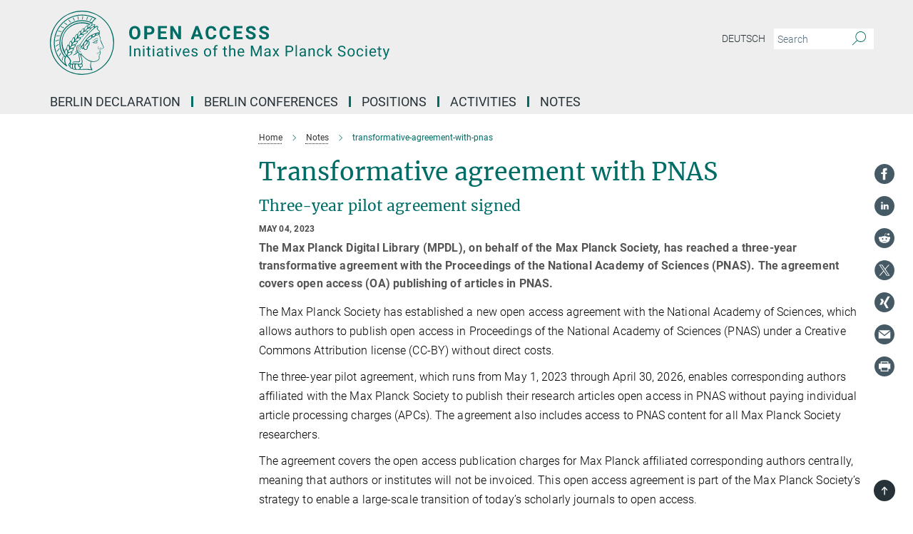

--- FILE ---
content_type: image/svg+xml
request_url: https://openaccess.mpg.de/assets/institutes/headers/oa-desktop-en-27328082239ae90be39b08882c70560372573408bacc88fedf27b8235ef1ed07.svg
body_size: 30597
content:
<svg xmlns="http://www.w3.org/2000/svg" viewBox="0 0 2500 300"><defs><style>.minerva-base-style{}</style></defs><g transform="translate(0 0) scale(1.4285714285714286) translate(0 0)" style="fill: #006c66;"><title>minerva</title><path d="M105,0A105,105,0,1,0,210,105,105.1,105.1,0,0,0,105,0Zm0,207.1A102.1,102.1,0,1,1,207.1,105,102.2,102.2,0,0,1,105,207.1Z"/><path class="minerva-base-style" d="M166.6,97c-1.4-3.1-.5-5.1-.9-7.3s-2.7-7-4.3-10.8c-.7-1.7,3.8-1.3.4-7.6,0-.2,4.7-2,0-5.5a26.4,26.4,0,0,1-6-6.7,1,1,0,0,1,0-1.3c2.7-2.4,2.8-5.8-.1-7.5s-4.5,0-6.7,1.4c-.7.5-1.1.8-1.9.5L145.3,51c2.7-2.6,3.3-5.2,3.1-5.6s-4.6-1.3-10.2,1l-.4-.3c2.3-3.9,1-6.7.9-6.9h-.1A81,81,0,0,1,151,25.9h.1c.2-.3.3-.6-.2-.9l-1-.6A92.4,92.4,0,0,0,12.7,105c0,29.5,15,57.9,39.4,75.6a13.5,13.5,0,0,0,2.8,1.6A1.1,1.1,0,0,0,56,182l.3-.5a1,1,0,0,0,.3-.8c0-.7-.9-1.3-2.1-3a27.7,27.7,0,0,1-4.7-15.1,22.1,22.1,0,0,1,4.5-13.7c3.7,3.9,11.7,10.9,11.5,17.4s-6.9,6.8-5.4,12.2c.9,3.4,3.4,2,3.9,4.6.7,4.4,6.7,7.3,9.3,6.9.7-.1,1.2.4,2.4,1.7s6.2,1.6,8.2,1.2,4.1,1.4,8,.9,6.1-.9,8.2-.9,22.5-.3,36,1.8c2.4.4,3.1-.7,2.1-2.5-4.9-8.6-5.6-15.8-2.8-25,5,.4,12.2,1.7,21.6-4a11,11,0,0,0,5.1-9.5c-.1-2.1-1-4.7-.5-6.7s1.3-2.7,2.1-3.2c3.6-2.6,1-4.6.4-4.8a3.4,3.4,0,0,0,1.1-4.6c-.7-.7-2.7-6.2-.4-7.3s5.3-1.8,8.1-3.1a4.5,4.5,0,0,0,2.4-6C174.2,114.4,166.8,97.4,166.6,97ZM64.7,179.1c-.7.2-2.9.3-2.4-2.7s2.3-2.6,3.3-1.6S64.9,177.6,64.7,179.1Zm87-125.9c1.2-.8,2.5-1.1,3.3-.4,2.6,2.6-2.9,4.1-1.8,6.1a30.7,30.7,0,0,0,7.5,8.4c1.2,1,1.4,3.1-3.3,4.1s-23.6,5.9-33.6,16.5c-12.5,13.2-20.4,30.3-21.5,28s-3.6-2.8-3.2-3.5C117,81.6,145.1,57.3,151.7,53.2Zm8.2,21.7c-1,2.9-9.1,5.5-8.7,3.5s0-2.2.6-2.3,3.5-1.1,7.5-2.1C159.7,73.9,160.2,74.1,159.9,74.9Zm-20.6,5.3c-.2-1.2,8.5-4.1,8.8-3.3s-1.8,6-4.7,7-4.7.9-4.6.4A11,11,0,0,0,139.3,80.2ZM119,125.8c-4,2.5-6.2-2.2-6.8-3.1a3.7,3.7,0,0,1-.5-3.1c.3-1.4.5-3.3-.4-9.3-.4-2.7,5-9.2,6.3-10.4s3.1.6,3.2,2.6c.3,3.6-1.8,5.6-3.9,7.2s-3.1,4.4-2.6,5.1a1.5,1.5,0,0,0,1.9-.9c1.5-3.3,6-4.9,6.7-6.7s.3-4.4.2-5.6.9-1.2,1.6-1.1,1.4,1.4,1.8,2.7c2.9,7.5-4.3,12-5.5,13.8S122.1,123.9,119,125.8Zm6.1-29.1c-2.2,1.5-5.3-.5-4.7-1.4a43.7,43.7,0,0,1,11.5-11c3.4-2.1,3.8-2.3,4-1.1a10.6,10.6,0,0,1-2.6,7.5c-2.3,2.5-4.6,2.3-5.8,2.6S126.7,95.6,125.1,96.7Zm-19.3,25.6c-1-.2-1.4-2.1-1.2-2.9s3.1-5.2,4-6.4a.5.5,0,0,1,.8.3C110,117.4,109.4,123.1,105.8,122.3ZM138,48.2a17.7,17.7,0,0,1,7.5-1.6c.8.1-1.9,4.8-6.6,6.8s-8.5,2.5-8.9,2.3S134.1,49.9,138,48.2ZM54.7,126.5c-1.5-1.7-2.8-2.6-2.9-2.5a22.4,22.4,0,0,0-3.6,8.9A65.4,65.4,0,0,1,40.7,105C39.3,69.6,69,41.1,105.2,41.2a56.8,56.8,0,0,1,22.4,4.6,31.3,31.3,0,0,0-3.7,6.6c0-1.9-.5-3.4-.4-4.6s-5.1.9-9.7,8.3a19.9,19.9,0,0,0-2.2,5.3c-.1-2.8-.7-4.9-.9-4.9a16.1,16.1,0,0,0-8.5,8.8,22.4,22.4,0,0,0-1.1,3.4c-.2-1.9-.7-3.2-.9-3.2s-5.9,2.3-8.6,8.9A15.4,15.4,0,0,0,90.5,79c-.5-2.3-1.4-3.7-1.7-3.4-1.9,2.4-5.7,3.5-7.6,9.6a13.2,13.2,0,0,0-.7,4.2c-.8-2-2-3.2-2.3-3.2s-6.1,5.5-7,10.9a15.8,15.8,0,0,0,.2,5.8c-1.1-1.8-2.5-3-3.1-4.8-.9.5-5.7,5-5.8,10.7a19.7,19.7,0,0,0,.7,6.1c-1.6-2.9-3.8-4.2-4.1-4.1s-4,4.1-4.8,11.1A11.8,11.8,0,0,0,54.7,126.5Zm74.1-79.7c2.8-3.4,7.6-6.1,8.2-5.8s-.8,5.6-3.9,8.6-8.1,6.2-8.6,6.1S126.2,49.8,128.8,46.8Zm-9.3,13a21,21,0,0,0-5.6,6.4c-.5.9-1.9-5,1.7-10.6,2.2-3.5,6.6-6.6,6.5-6.2S124.2,56,119.5,59.8Zm-10.1,7.5c-3.4,5.1-3.6,3.3-7.3,8.3-.2.2-.2-6.5,1.1-9.4,2.1-4.7,5.7-7.4,6.2-7.5S111.3,64.5,109.4,67.3ZM98.3,77.4c-1.7,3-3.3,2.3-6.2,6.7-.3.4-1.1-3.6.7-9.1a12.6,12.6,0,0,1,5.9-6.9C99.3,68,100.4,73.8,98.3,77.4ZM88,88.1c-1.8,3.9-2.9,4-5,6.4-.3.4-1.8-3.7-.4-8.8s4-5.6,5.3-7S89.9,84,88,88.1Zm-8.4,6.6a10.3,10.3,0,0,1-.4,3c-1.3,4.3-3.9,6.2-5.3,8.1a15.7,15.7,0,0,1-1.6-5.8,15.2,15.2,0,0,1,5.2-11.2C78.3,88.8,79.6,92,79.6,94.7Zm-8.5,12.8A14.9,14.9,0,0,1,66,118.3a17.7,17.7,0,0,1-2.2-7.6c-.2-6.3,2.4-8.5,3.6-9.7C67.9,102.8,71.1,104.2,71.1,107.5ZM59,113.8c1.8.9,3.9,3.4,4.1,8.2s-3.2,8.7-4.6,9.4c-.9-3.7-2.6-4.4-2.6-8A18,18,0,0,1,59,113.8Zm7.3,12.5c4.6-2,9.6-1.7,9.8-1.5s-1.5,5.9-5.9,8.2-9.5,2.7-10,2.1S61.7,128.3,66.3,126.3Zm-.4-3.4c.3-1.5,3-6.5,7.1-8.3h0a18.4,18.4,0,0,1,9.4-1.5c.5.2-1.7,5.6-5.8,7.6S70.1,121.6,65.9,122.9Zm6.9-11.8c.2-.4,3.5-6.4,7.4-8.2a17.5,17.5,0,0,1,8.9-1.4c.3.1-1.8,5.4-6.2,7.6S72.6,111.6,72.8,111.1Zm8.9-11.9c-.3-.2,4.4-6.4,8.4-8.3a15.6,15.6,0,0,1,8.4-1c.3.3-1.9,5.5-6.5,7.5A24.2,24.2,0,0,1,81.7,99.2ZM92.4,87.4c-.2-.2,3.4-6.3,7.4-7.9s7.7-.1,8.9,0-1.3,4.5-6.6,6.4S93.1,87.7,92.4,87.4Zm12-11.4c.1-.3,4.1-5.9,8.1-7.3a16.4,16.4,0,0,1,9.2-.2c.5.2-2.8,5-7.7,6.5S104.3,76.3,104.4,76Zm12.1-9.9c-.5-.3,4.3-5.7,8.2-7.2a18,18,0,0,1,8.3-1c.3.2-2.5,4.9-7.1,6.7S117.1,66.5,116.5,66.1ZM50.2,175.3C28.6,158.1,15.6,132.1,15.6,105A89.3,89.3,0,0,1,146.4,25.8a.4.4,0,0,1,.1.7,97.3,97.3,0,0,0-10.2,11.4,73.1,73.1,0,0,0-31.3-7A74.3,74.3,0,0,0,30.9,105a72.1,72.1,0,0,0,17.9,48.2,23.1,23.1,0,0,0-1.9,9.4A25.6,25.6,0,0,0,50.2,175.3Zm.2-24.8h-.1A69.2,69.2,0,0,1,33.9,105,71.2,71.2,0,0,1,105,33.9a70.1,70.1,0,0,1,29.6,6.4,22.6,22.6,0,0,0-4.1,2.6A63.1,63.1,0,0,0,105,37.8,67.3,67.3,0,0,0,37.8,105c0,16.1,5,30.2,14.8,42C52.1,147.9,51.3,149.1,50.4,150.5Zm3.5-5.6c-1.3-1.2-4.1-4.3-4.4-8.3V136c0-4.3,1.9-8.6,2.4-9s5.3,3.3,5.4,8.7A14.4,14.4,0,0,1,53.9,144.9Zm8-7.2c3.9-1.8,9.6-1.4,9.3-1.1s-1.8,5.8-6.2,8a12.1,12.1,0,0,1-8.7,1.3C58.6,143.3,58.1,139.5,61.9,137.7Zm5.2,46.5c-.6-2.7-.4-6.3.5-7.3s4.9-1.2,5-.1-1.1,5.4.3,10.2C72.6,187.7,68.3,187.4,67.1,184.2Zm.3-11.1c-.3-2,1.6-3.9,1.6-8.2s-6.6-12.6-11.1-17.3a19.5,19.5,0,0,0,7.9-1.9c6.6-3.1,7.9-10.1,8.1-10.4a11,11,0,0,0-3.8-.4l.8-.4c6.4-3.5,8.1-11,7.8-11.1a17,17,0,0,0-4-.3l2-.7c6.8-2.7,8.7-10.3,8.5-10.6a16.1,16.1,0,0,0-3.5-.4l1.9-.8c6.2-3.1,8.4-10.1,8.1-10.3a10.5,10.5,0,0,0-3.3-.4,23.7,23.7,0,0,0,4.5-1.5c6.7-2.9,8.9-9.3,8.6-9.6a10.9,10.9,0,0,0-3-.5,34.5,34.5,0,0,0,4.4-1.3c6.6-2.2,9.2-8.5,8.8-8.6l-3.7-.8a24.5,24.5,0,0,0,6.6-1.3c7.1-2.4,9.6-6.7,9.8-8.6a6,6,0,0,0-2.3-.8,29.3,29.3,0,0,0,4.7-1.2c6.6-2.7,9.4-9.3,9.6-9.8a29.3,29.3,0,0,0,3.9-1.6l1.9-.9,1.6,1.1c1,.6,1.4.8.9,1.2C122,75,105,99.5,97.6,111.3c-.2.4-.6.3-1.3.3-7.9-.6-12.4,8.9-8.9,17.8-.4,1.8-4.2,5.3-4.5,5.5s-1,1.4.3,1.3,4.2-3.2,5.4-4.5c.4.6,2.2,2,1.3,2.8A63.6,63.6,0,0,1,76,145c-2.6,1.2,4.2,2.1,15.7-8.3.7-.6,1.5,2.4,2.5,3.7-2,6.5,2.9,19.1,2.1,23a2.8,2.8,0,0,1-2.8,2.7c-11.4.3-12.5-.3-18.3,1.4-2.7.8-2,2.6-.1,2.1s4.6-1.5,16.9-.7c3.1.1,6.5-.6,6.5-5.7s-3.6-18.4-2.4-20.3a6.9,6.9,0,0,0,3.5,1.4c-.2,4.5,7,19,3.8,27-1.2,3-6.4,2.7-15.4,1.8C72.7,171.6,67.7,174.9,67.4,173.1Zm35.1,9.9c-5.9,2-8.3-4.9-7.3-6.4s4.4,1,7.3-.9S106,181.8,102.5,183Zm-27,4.3c-.8-3.7-1.1-10,.4-11.5s4.9-.9,4.8.2c-.3,4.3-2.1,9.2,1.2,14.1C83.2,192,76.7,192.3,75.5,187.3Zm11.4,4.2c-1.6-.4-6-7.4-2.4-15.8.3-.8,5.8-.3,6.8,0s-.8,6.8,6.8,9.8C98.8,185.8,98,194.3,86.9,191.5Zm47.2-23.3c-2.5,8.8-3.8,12.3,0,21.9.5,1.3.9,2.3-.2,2.1-7.7-1.4-9.4-2.6-33.7-.6-1.7.2.6-3.4.3-5.8,2.2-.3,5.8-1.3,6.5-4.9s-2.1-7.6-1.8-8.2c3.5-6.7-.2-14.1-3.1-26.6-.3-1.2.4-1.7.9-1.1,15.6,16.9,25.5,20.2,30.9,21.8C134.4,167,134.3,167.6,134.1,168.2ZM174,122.1c-3.3,2.9-8.3,3.1-10.3,4.9s-1.5,2.5-.4,5.2,1.1,1.7-1.1,2.3-4.1,5.8-8.8,4.9c-1.8-.3-.5.8.2.9,2.6.3,3.7-.5,4.6-1.4s2.2-2.4,3.6-2.9,2.9-.5,3,.6-1.9,2.1-2.7,2.5c1,.5,3.9,1.9,1.4,3.6s-4.6-.5-4.9-.7-1.7-.2-1.3.3,5.2,1.3,4.5,2.2c-3.5,4.7-.6,7.5-1.7,12.3s-7.7,7.5-12.8,8.4c-17.4,3.1-34.3-11.6-44.2-22.8.9-2.1.8-4.8-.1-3.8s-.7,2.4-2.8,2.9c-3.9,1-5.7-5.9-6.9-7.1-4.8-4.7-6.7-11.4-3.9-17.3s9-4.7,11.4-1.1,1.7,7,3.4,8.3,4.8.2,5.4,0,1.7,4.3,8,4.1,5.9-10.7,6.9-11.6c8.6-8.4,4.2-15.9,2.6-17.6s1-3.6,1.5-3.7a13,13,0,0,0,9.4-7.7s8.4-.2,11.4-6.2c.8-1.6,3.3,1.5,8.9-2.9a.8.8,0,0,1,1.4.3c3.7,8.9,5.2,11.3,4.9,15.8s8.7,21.5,9.4,23.1S174.8,121.3,174,122.1Z"/><path class="minerva-base-style" d="M153.8,90c-4.9.2-10.6,6.2-12.4,7s-1.3,1.5-.2,1.1,5.9-4.7,10.7-6.4,3.6,1.8,5,1.6S156.6,89.9,153.8,90Z"/><path class="minerva-base-style" d="M154.9,94.8c-.4.1.4,2.2-1.7,2.3-4.6.3-8.3,4.7-11.1,6a12.9,12.9,0,0,1-3.8,1.4.3.3,0,0,0,.1.6c11.7,1.6,16.2,1.1,16.3.7s-.6-1.2-.4-1.7a11.3,11.3,0,0,0,.1-5.5c-.2-.8,1.8-.3,1.8-1.3S155.6,94.7,154.9,94.8Zm-1.8,9.3c-.2.9-5.5.5-8.3.2-.7,0-1.8-.1.3-1.4s4.1-2.8,7.2-3.4a.8.8,0,0,1,.8.6A10.6,10.6,0,0,1,153.1,104.1Z"/><path class="minerva-base-style" d="M168.4,120.8c-.9,0-4.5,1.6-5.9,2.5s-4.4,2.7-4.2-.8c.1-1.3.9-4.4.9-5.3s-1-.7-1.1,0a36.9,36.9,0,0,1-.7,5.3c-.4,1.8,1.2,4,3.6,2.7s4.8-2.9,7.3-3.4C168.9,121.7,169,120.8,168.4,120.8Z"/><path class="minerva-base-style" d="M100.5,133.6c-.7-.3-.5,1.2-1.4,1s-.2-1.3-1.8-3-2.8-1.2-4.3-3.6-.3-12,3.1-10.8,1.6,5,1,8,2.5,2.8,2.8,2.1-1.1-.9-1.4-1.9,3.5-7.6-1.8-9.4c-3.8-1.3-6.4,3.6-5.9,8.9a8,8,0,0,0,5.1,7.1c2.3.8.6,4,3.7,4C101,136,101.3,133.9,100.5,133.6Z"/><path class="minerva-base-style" d="M131.3,33.4c.2.1.3,0,.5-.1l6.5-8.3a.5.5,0,0,0-.2-.6L137,24a.4.4,0,0,0-.5.1L130,32.4c-.2.2-.1.5.2.6Z"/><path class="minerva-base-style" d="M119.2,30l1.1.3a.5.5,0,0,0,.5-.3l3.8-9.4a.4.4,0,0,0-.3-.6l-1.2-.2h-.3l-3.9,9.6A.4.4,0,0,0,119.2,30Z"/><path class="minerva-base-style" d="M105.8,28.7h1.1c.2.1.4-.1.4-.3l1-10a.5.5,0,0,0-.4-.5h-1.1c-.3,0-.4.2-.5.4l-.9,10A.4.4,0,0,0,105.8,28.7Z"/><path class="minerva-base-style" d="M92.8,29.7l1.1-.2c.2,0,.4-.2.3-.4l-1.9-9.9c0-.2-.2-.4-.4-.3H90.7c-.2.1-.4.3-.3.5l1.9,9.9C92.3,29.6,92.5,29.7,92.8,29.7Z"/><path class="minerva-base-style" d="M79.4,32.8l.5.2,1.1-.4a.4.4,0,0,0,.3-.6l-4.6-9a.4.4,0,0,0-.5-.2l-1,.3a.4.4,0,0,0-.3.6Z"/><path class="minerva-base-style" d="M67,38.5c.1.2.3.2.5.1l1-.6a.4.4,0,0,0,.1-.6l-6.7-7.7c-.2-.2-.4-.2-.5-.1l-1,.6c-.3.1-.3.4-.1.6Z"/><path class="minerva-base-style" d="M55.4,46.7c.2.1.4.1.5-.1l.9-.7a.5.5,0,0,0,0-.7l-8.5-5.9h-.5l-.9.8a.5.5,0,0,0,0,.7Z"/><path class="minerva-base-style" d="M45.4,57.1a.4.4,0,0,0,.4-.2l.8-.9c.2-.2.1-.5-.2-.6l-9.8-3.8c-.2-.1-.4-.1-.5.1l-.7.9a.4.4,0,0,0,.2.7Z"/><path class="minerva-base-style" d="M26.8,67.8l10.5,1.5c.2,0,.4-.1.4-.3l.6-1a.4.4,0,0,0-.3-.6L27.5,65.9l-.5.2a5.4,5.4,0,0,1-.5,1.1A.4.4,0,0,0,26.8,67.8Z"/><path class="minerva-base-style" d="M21.1,83.7l10.7-1a.3.3,0,0,0,.3-.3,7.6,7.6,0,0,0,.4-1.1.4.4,0,0,0-.4-.6l-10.8,1-.4.3-.3,1.2C20.6,83.5,20.8,83.8,21.1,83.7Z"/><path class="minerva-base-style" d="M29.2,96.5c0-.4.1-.9.1-1.3s-.2-.5-.5-.4L18.4,98.4c-.2.1-.3.2-.3.4s-.1.8-.1,1.2a.4.4,0,0,0,.6.4l10.3-3.6A.3.3,0,0,0,29.2,96.5Z"/><path class="minerva-base-style" d="M28.9,110.8v-1.3a.5.5,0,0,0-.7-.4l-9.4,6.3c-.2,0-.2.2-.2.4s.1.8.1,1.2a.5.5,0,0,0,.7.3l9.4-6.2C28.9,111,29,110.9,28.9,110.8Z"/><path class="minerva-base-style" d="M31.3,125l-.3-1.3a.4.4,0,0,0-.7-.2L22.6,132c-.1.1-.2.3-.1.4s.3.8.4,1.2a.4.4,0,0,0,.7.2l7.6-8.4C31.3,125.3,31.3,125.2,31.3,125Z"/><path class="minerva-base-style" d="M35.2,137.7,29.8,148c-.1.1,0,.3,0,.4l.7,1.2a.4.4,0,0,0,.7-.1l5.4-10.2c0-.1.1-.2,0-.4l-.6-1.2A.5.5,0,0,0,35.2,137.7Z"/><path class="minerva-base-style" d="M42.9,149.3c-.2-.3-.7-.2-.7.1l-2.9,12c-.1.2,0,.3,0,.4l1,1a.4.4,0,0,0,.7-.1l2.8-11.9c.1-.1,0-.2,0-.3Z"/></g><g transform="translate(366.666 34.434619)"><g transform="translate(0 99.060381)" style="fill: #006c66;"><path d="M56.109-31.837L56.109-29.101Q56.109-20.052 52.898-13.234Q49.688-6.416 43.695-2.708Q37.703 1 29.969 1L29.969 1Q22.297 1 16.289-2.662Q10.281-6.323 6.984-13.125Q3.688-19.927 3.641-28.774L3.641-28.774L3.641-31.806Q3.641-40.855 6.922-47.743Q10.203-54.630 16.188-58.315Q22.172-62 29.875-62Q37.578-62 43.563-58.315Q49.547-54.630 52.828-47.743Q56.109-40.855 56.109-31.837L56.109-31.837ZM43.250-28.902L43.250-31.880Q43.250-41.496 39.781-46.498Q36.313-51.500 29.875-51.500L29.875-51.500Q23.484-51.500 20.016-46.560Q16.547-41.620 16.500-32.097L16.500-32.097L16.500-29.104Q16.500-19.736 19.969-14.571Q23.438-9.406 29.969-9.406L29.969-9.406Q36.344-9.406 39.773-14.385Q43.203-19.364 43.250-28.902L43.250-28.902ZM98.328-21.703L87.203-21.703L87.203 0L74.500 0L74.500-62L98.531-62Q105.484-62 110.750-59.436Q116.016-56.872 118.852-52.155Q121.688-47.437 121.688-41.410L121.688-41.410Q121.688-32.259 115.484-26.981Q109.281-21.703 98.328-21.703L98.328-21.703ZM87.203-51.719L87.203-32L98.531-32Q103.578-32 106.219-34.415Q108.859-36.830 108.859-41.325L108.859-41.325Q108.859-45.932 106.195-48.786Q103.531-51.639 98.828-51.719L98.828-51.719L87.203-51.719ZM175.578-37L175.578-27.063L151.203-27.063L151.203-10.203L179.797-10.203L179.797 0L138.500 0L138.500-62L179.719-62L179.719-51.719L151.203-51.719L151.203-37L175.578-37ZM245.609-62L245.609 0L232.906 0L208.203-40.804L208.203 0L195.500 0L195.500-62L208.203-62L232.953-21.117L232.953-62L245.609-62ZM335.563 0L331.281-12.719L309.031-12.719L304.797 0L291.297 0L314.234-62L326-62L349.063 0L335.563 0ZM320.109-46.339L312.453-23L327.859-23L320.109-46.339ZM398.172-20.375L410.875-20.375Q410.156-10.422 403.531-4.711Q396.906 1 386.078 1L386.078 1Q374.219 1 367.430-6.937Q360.641-14.874 360.641-28.728L360.641-28.728L360.641-32.475Q360.641-41.321 363.773-48.054Q366.906-54.786 372.727-58.393Q378.547-62 386.234-62L386.234-62Q396.906-62 403.422-56.281Q409.938-50.563 410.953-40.234L410.953-40.234L398.266-40.234Q397.797-46.203 394.938-48.891Q392.078-51.578 386.234-51.578L386.234-51.578Q379.891-51.578 376.742-47.065Q373.594-42.551 373.500-33.059L373.500-33.059L373.500-28.437Q373.500-18.526 376.531-13.943Q379.563-9.359 386.078-9.359L386.078-9.359Q391.953-9.359 394.852-12.047Q397.750-14.734 398.172-20.375L398.172-20.375ZM463.172-20.375L475.875-20.375Q475.156-10.422 468.531-4.711Q461.906 1 451.078 1L451.078 1Q439.219 1 432.430-6.937Q425.641-14.874 425.641-28.728L425.641-28.728L425.641-32.475Q425.641-41.321 428.773-48.054Q431.906-54.786 437.727-58.393Q443.547-62 451.234-62L451.234-62Q461.906-62 468.422-56.281Q474.938-50.563 475.953-40.234L475.953-40.234L463.266-40.234Q462.797-46.203 459.938-48.891Q457.078-51.578 451.234-51.578L451.234-51.578Q444.891-51.578 441.742-47.065Q438.594-42.551 438.500-33.059L438.500-33.059L438.500-28.437Q438.500-18.526 441.531-13.943Q444.563-9.359 451.078-9.359L451.078-9.359Q456.953-9.359 459.852-12.047Q462.750-14.734 463.172-20.375L463.172-20.375ZM529.578-37L529.578-27.063L505.203-27.063L505.203-10.203L533.797-10.203L533.797 0L492.500 0L492.500-62L533.719-62L533.719-51.719L505.203-51.719L505.203-37L529.578-37ZM582.453-15.963L582.453-15.963Q582.453-19.529 579.914-21.436Q577.375-23.344 570.773-25.468Q564.172-27.593 560.313-29.660L560.313-29.660Q549.828-35.289 549.828-44.851L549.828-44.851Q549.828-49.826 552.641-53.721Q555.453-57.615 560.719-59.808Q565.984-62 572.547-62L572.547-62Q579.156-62 584.313-59.613Q589.469-57.227 592.328-52.897Q595.188-48.567 595.188-43.047L595.188-43.047L582.500-43.047Q582.500-47.237 579.828-49.556Q577.156-51.875 572.344-51.875L572.344-51.875Q567.688-51.875 565.102-49.930Q562.516-47.985 562.516-44.820L562.516-44.820Q562.516-41.841 565.547-39.834Q568.578-37.827 574.453-36.052L574.453-36.052Q585.281-32.814 590.234-28.003Q595.188-23.193 595.188-16.032L595.188-16.032Q595.188-8.061 589.141-3.530Q583.094 1 572.844 1L572.844 1Q565.734 1 559.898-1.589Q554.063-4.177 550.992-8.686Q547.922-13.195 547.922-19.119L547.922-19.119L560.656-19.119Q560.656-9.031 572.844-9.031L572.844-9.031Q577.375-9.031 579.914-10.853Q582.453-12.675 582.453-15.963ZM644.453-15.963L644.453-15.963Q644.453-19.529 641.914-21.436Q639.375-23.344 632.773-25.468Q626.172-27.593 622.313-29.660L622.313-29.660Q611.828-35.289 611.828-44.851L611.828-44.851Q611.828-49.826 614.641-53.721Q617.453-57.615 622.719-59.808Q627.984-62 634.547-62L634.547-62Q641.156-62 646.313-59.613Q651.469-57.227 654.328-52.897Q657.188-48.567 657.188-43.047L657.188-43.047L644.500-43.047Q644.500-47.237 641.828-49.556Q639.156-51.875 634.344-51.875L634.344-51.875Q629.688-51.875 627.102-49.930Q624.516-47.985 624.516-44.820L624.516-44.820Q624.516-41.841 627.547-39.834Q630.578-37.827 636.453-36.052L636.453-36.052Q647.281-32.814 652.234-28.003Q657.188-23.193 657.188-16.032L657.188-16.032Q657.188-8.061 651.141-3.530Q645.094 1 634.844 1L634.844 1Q627.734 1 621.898-1.589Q616.063-4.177 612.992-8.686Q609.922-13.195 609.922-19.119L609.922-19.119L622.656-19.119Q622.656-9.031 634.844-9.031L634.844-9.031Q639.375-9.031 641.914-10.853Q644.453-12.675 644.453-15.963Z"/></g><g transform="translate(0 179.070381)" style="fill: #006c66;"><path d="M12.813-50L12.813 0L6.250 0L6.250-50L12.813-50ZM26.781-37L32.766-37L32.969-32.610Q37.203-38 44.047-38L44.047-38Q55.766-38 55.875-24.650L55.875-24.650L55.875 0L49.547 0L49.547-24.717Q49.516-28.758 47.719-30.691Q45.922-32.625 42.125-32.625L42.125-32.625Q39.063-32.625 36.734-30.968Q34.406-29.310 33.109-26.627L33.109-26.627L33.109 0L26.781 0L26.781-37ZM74.656-37L74.656 0L68.328 0L68.328-37L74.656-37ZM67.813-46.594L67.813-46.594Q67.813-48.125 68.758-49.188Q69.703-50.250 71.547-50.250Q73.391-50.250 74.352-49.188Q75.313-48.125 75.313-46.586Q75.313-45.047 74.352-44.023Q73.391-43 71.547-43Q69.703-43 68.758-44.023Q67.813-45.047 67.813-46.594ZM90.047-46L96.359-46L96.359-37L103.266-37L103.266-32.109L96.359-32.109L96.359-8.897Q96.359-6.652 97.281-5.529Q98.203-4.406 100.438-4.406L100.438-4.406Q101.531-4.406 103.438-4.813L103.438-4.813L103.438 0.313Q100.938 1 98.594 1L98.594 1Q94.344 1 92.195-1.588Q90.047-4.176 90.047-8.942L90.047-8.942L90.047-32.109L83.313-32.109L83.313-37L90.047-37L90.047-46ZM120.656-37L120.656 0L114.328 0L114.328-37L120.656-37ZM113.813-46.594L113.813-46.594Q113.813-48.125 114.758-49.188Q115.703-50.250 117.547-50.250Q119.391-50.250 120.352-49.188Q121.313-48.125 121.313-46.586Q121.313-45.047 120.352-44.023Q119.391-43 117.547-43Q115.703-43 114.758-44.023Q113.813-45.047 113.813-46.594ZM163.250 0L156.625 0Q156.078-1.027 155.734-3.655L155.734-3.655Q151.313 1 145.203 1L145.203 1Q139.734 1 136.227-2.079Q132.719-5.158 132.719-9.886L132.719-9.886Q132.719-15.640 137.117-18.820Q141.516-22 149.469-22L149.469-22L155.625-22L155.625-25.121Q155.625-28.678 153.641-30.792Q151.656-32.906 147.797-32.906L147.797-32.906Q144.422-32.906 142.125-31.038Q139.828-29.169 139.828-26.525L139.828-26.525L133.484-26.525Q133.484-29.426 135.445-32.131Q137.406-34.836 140.773-36.418Q144.141-38 148.172-38L148.172-38Q154.563-38 158.188-34.777Q161.813-31.554 161.953-25.895L161.953-25.895L161.953-8.716Q161.953-3.594 163.250-0.552L163.250-0.552L163.250 0ZM146.125-4.500L146.125-4.500Q149.094-4.500 151.766-6.026Q154.438-7.552 155.625-10.001L155.625-10.001L155.625-17.516L150.672-17.516Q139.047-17.516 139.047-10.775L139.047-10.775Q139.047-7.831 141.031-6.166Q143.016-4.500 146.125-4.500ZM176.047-46L182.359-46L182.359-37L189.266-37L189.266-32.109L182.359-32.109L182.359-8.897Q182.359-6.652 183.281-5.529Q184.203-4.406 186.438-4.406L186.438-4.406Q187.531-4.406 189.438-4.813L189.438-4.813L189.438 0.313Q186.938 1 184.594 1L184.594 1Q180.344 1 178.195-1.588Q176.047-4.176 176.047-8.942L176.047-8.942L176.047-32.109L169.313-32.109L169.313-37L176.047-37L176.047-46ZM206.656-37L206.656 0L200.328 0L200.328-37L206.656-37ZM199.813-46.594L199.813-46.594Q199.813-48.125 200.758-49.188Q201.703-50.250 203.547-50.250Q205.391-50.250 206.352-49.188Q207.313-48.125 207.313-46.586Q207.313-45.047 206.352-44.023Q205.391-43 203.547-43Q201.703-43 200.758-44.023Q199.813-45.047 199.813-46.594ZM222.594-37L231.984-8.582L241.141-37L247.609-37L234.344 0L229.531 0L216.125-37L222.594-37ZM271.125 1L271.125 1Q263.609 1 258.891-4.020Q254.172-9.040 254.172-17.459L254.172-17.459L254.172-18.635Q254.172-24.227 256.281-28.627Q258.391-33.028 262.164-35.514Q265.938-38 270.344-38L270.344-38Q277.563-38 281.563-33.204Q285.563-28.408 285.563-19.463L285.563-19.463L285.563-16.813L260.500-16.813Q260.641-11.148 263.695-7.660Q266.750-4.172 271.469-4.172L271.469-4.172Q274.828-4.172 277.148-5.586Q279.469-6.999 281.219-9.326L281.219-9.326L285.078-6.260Q280.422 1 271.125 1ZM270.344-32.797L270.344-32.797Q266.516-32.797 263.922-29.962Q261.328-27.128 260.703-22L260.703-22L279.234-22L279.234-22.494Q278.953-27.398 276.633-30.098Q274.313-32.797 270.344-32.797ZM317.313-9.625L317.313-9.625Q317.313-12.248 315.383-13.695Q313.453-15.142 308.656-16.198Q303.859-17.253 301.039-18.707Q298.219-20.160 296.867-22.178Q295.516-24.195 295.516-26.975L295.516-26.975Q295.516-31.598 299.359-34.799Q303.203-38 309.188-38L309.188-38Q315.469-38 319.383-34.750Q323.297-31.500 323.297-26.438L323.297-26.438L316.938-26.438Q316.938-29.047 314.734-30.922Q312.531-32.797 309.188-32.797L309.188-32.797Q305.734-32.797 303.781-31.246Q301.828-29.695 301.828-27.175L301.828-27.175Q301.828-24.816 303.641-23.613Q305.453-22.409 310.188-21.333Q314.922-20.257 317.867-18.769Q320.813-17.281 322.227-15.192Q323.641-13.103 323.641-10.079L323.641-10.079Q323.641-5.062 319.680-2.031Q315.719 1 309.391 1L309.391 1Q304.953 1 301.531-0.578Q298.109-2.156 296.180-4.969Q294.250-7.781 294.250-11.063L294.250-11.063L300.578-11.063Q300.734-7.891 303.117-6.031Q305.500-4.172 309.391-4.172L309.391-4.172Q312.984-4.172 315.148-5.659Q317.313-7.146 317.313-9.625ZM353.109-18.397L353.109-18.842Q353.109-24.370 355.250-28.786Q357.391-33.202 361.195-35.601Q365-38 369.891-38L369.891-38Q377.453-38 382.117-32.678Q386.781-27.356 386.781-18.540L386.781-18.540L386.781-18.079Q386.781-12.598 384.711-8.238Q382.641-3.877 378.797-1.438Q374.953 1 369.969 1L369.969 1Q362.438 1 357.773-4.322Q353.109-9.644 353.109-18.397L353.109-18.397ZM359.469-18.077L359.469-18.077Q359.469-11.780 362.320-7.976Q365.172-4.172 369.969-4.172L369.969-4.172Q374.781-4.172 377.617-8.032Q380.453-11.892 380.453-18.844L380.453-18.844Q380.453-25.077 377.563-28.937Q374.672-32.797 369.891-32.797L369.891-32.797Q365.203-32.797 362.336-28.985Q359.469-25.173 359.469-18.077ZM407.219 0L400.891 0L400.891-32.109L395.047-32.109L395.047-37L400.891-37L400.891-40.742Q400.891-46.594 404.070-49.797Q407.250-53 413.063-53L413.063-53Q415.250-53 417.406-52.422L417.406-52.422L417.063-47.297Q415.453-47.594 413.641-47.594L413.641-47.594Q410.563-47.594 408.891-45.843Q407.219-44.093 407.219-40.806L407.219-40.806L407.219-37L415.109-37L415.109-32.109L407.219-32.109L407.219 0ZM447.047-46L453.359-46L453.359-37L460.266-37L460.266-32.109L453.359-32.109L453.359-8.897Q453.359-6.652 454.281-5.529Q455.203-4.406 457.438-4.406L457.438-4.406Q458.531-4.406 460.438-4.813L460.438-4.813L460.438 0.313Q457.938 1 455.594 1L455.594 1Q451.344 1 449.195-1.588Q447.047-4.176 447.047-8.942L447.047-8.942L447.047-32.109L440.313-32.109L440.313-37L447.047-37L447.047-46ZM477.109-53L477.109-32.783Q481.313-38 488.047-38L488.047-38Q499.766-38 499.875-24.650L499.875-24.650L499.875 0L493.547 0L493.547-24.717Q493.516-28.758 491.719-30.691Q489.922-32.625 486.125-32.625L486.125-32.625Q483.063-32.625 480.734-30.968Q478.406-29.310 477.109-26.627L477.109-26.627L477.109 0L470.781 0L470.781-53L477.109-53ZM527.125 1L527.125 1Q519.609 1 514.891-4.020Q510.172-9.040 510.172-17.459L510.172-17.459L510.172-18.635Q510.172-24.227 512.281-28.627Q514.391-33.028 518.164-35.514Q521.938-38 526.344-38L526.344-38Q533.563-38 537.563-33.204Q541.563-28.408 541.563-19.463L541.563-19.463L541.563-16.813L516.500-16.813Q516.641-11.148 519.695-7.660Q522.750-4.172 527.469-4.172L527.469-4.172Q530.828-4.172 533.148-5.586Q535.469-6.999 537.219-9.326L537.219-9.326L541.078-6.260Q536.422 1 527.125 1ZM526.344-32.797L526.344-32.797Q522.516-32.797 519.922-29.962Q517.328-27.128 516.703-22L516.703-22L535.234-22L535.234-22.494Q534.953-27.398 532.633-30.098Q530.313-32.797 526.344-32.797ZM572.781-50L581.250-50L597.516-9.199L613.797-50L622.297-50L622.297 0L615.734 0L615.734-19.466L616.359-40.487L600.016 0L595 0L578.688-40.392L579.344-19.466L579.344 0L572.781 0L572.781-50ZM665.250 0L658.625 0Q658.078-1.027 657.734-3.655L657.734-3.655Q653.313 1 647.203 1L647.203 1Q641.734 1 638.227-2.079Q634.719-5.158 634.719-9.886L634.719-9.886Q634.719-15.640 639.117-18.820Q643.516-22 651.469-22L651.469-22L657.625-22L657.625-25.121Q657.625-28.678 655.641-30.792Q653.656-32.906 649.797-32.906L649.797-32.906Q646.422-32.906 644.125-31.038Q641.828-29.169 641.828-26.525L641.828-26.525L635.484-26.525Q635.484-29.426 637.445-32.131Q639.406-34.836 642.773-36.418Q646.141-38 650.172-38L650.172-38Q656.563-38 660.188-34.777Q663.813-31.554 663.953-25.895L663.953-25.895L663.953-8.716Q663.953-3.594 665.250-0.552L665.250-0.552L665.250 0ZM648.125-4.500L648.125-4.500Q651.094-4.500 653.766-6.026Q656.438-7.552 657.625-10.001L657.625-10.001L657.625-17.516L652.672-17.516Q641.047-17.516 641.047-10.775L641.047-10.775Q641.047-7.831 643.031-6.166Q645.016-4.500 648.125-4.500ZM681.094-37L689.188-23.494L697.391-37L704.781-37L692.672-18.711L705.156 0L697.844 0L689.297-13.850L680.750 0L673.406 0L685.875-18.711L673.781-37L681.094-37ZM753.063-19.641L741.344-19.641L741.344 0L734.781 0L734.781-50L753.125-50Q761.297-50 765.930-45.817Q770.563-41.635 770.563-34.758L770.563-34.758Q770.563-27.489 766.031-23.565Q761.500-19.641 753.063-19.641L753.063-19.641ZM741.344-44.594L741.344-25L753.125-25Q758.391-25 761.195-27.494Q764-29.989 764-34.679L764-34.679Q764-39.150 761.195-41.825Q758.391-44.500 753.500-44.594L753.500-44.594L741.344-44.594ZM787.656-53L787.656 0L781.328 0L781.328-53L787.656-53ZM830.250 0L823.625 0Q823.078-1.027 822.734-3.655L822.734-3.655Q818.313 1 812.203 1L812.203 1Q806.734 1 803.227-2.079Q799.719-5.158 799.719-9.886L799.719-9.886Q799.719-15.640 804.117-18.820Q808.516-22 816.469-22L816.469-22L822.625-22L822.625-25.121Q822.625-28.678 820.641-30.792Q818.656-32.906 814.797-32.906L814.797-32.906Q811.422-32.906 809.125-31.038Q806.828-29.169 806.828-26.525L806.828-26.525L800.484-26.525Q800.484-29.426 802.445-32.131Q804.406-34.836 807.773-36.418Q811.141-38 815.172-38L815.172-38Q821.563-38 825.188-34.777Q828.813-31.554 828.953-25.895L828.953-25.895L828.953-8.716Q828.953-3.594 830.250-0.552L830.250-0.552L830.250 0ZM813.125-4.500L813.125-4.500Q816.094-4.500 818.766-6.026Q821.438-7.552 822.625-10.001L822.625-10.001L822.625-17.516L817.672-17.516Q806.047-17.516 806.047-10.775L806.047-10.775Q806.047-7.831 808.031-6.166Q810.016-4.500 813.125-4.500ZM841.781-37L847.766-37L847.969-32.610Q852.203-38 859.047-38L859.047-38Q870.766-38 870.875-24.650L870.875-24.650L870.875 0L864.547 0L864.547-24.717Q864.516-28.758 862.719-30.691Q860.922-32.625 857.125-32.625L857.125-32.625Q854.063-32.625 851.734-30.968Q849.406-29.310 848.109-26.627L848.109-26.627L848.109 0L841.781 0L841.781-37ZM897.625-4.172L897.625-4.172Q901-4.172 903.531-6.219Q906.063-8.266 906.328-11.344L906.328-11.344L912.313-11.344Q912.141-8.172 910.125-5.297Q908.109-2.422 904.742-0.711Q901.375 1 897.625 1L897.625 1Q890.063 1 885.602-4.131Q881.141-9.262 881.141-18.158L881.141-18.158L881.141-19.223Q881.141-24.719 883.125-28.993Q885.109-33.266 888.820-35.633Q892.531-38 897.578-38L897.578-38Q903.813-38 907.930-34.273Q912.047-30.547 912.313-24.594L912.313-24.594L906.328-24.594Q906.063-28.188 903.617-30.492Q901.172-32.797 897.578-32.797L897.578-32.797Q892.766-32.797 890.117-29.249Q887.469-25.701 887.469-18.988L887.469-18.988L887.469-17.773Q887.469-11.220 890.102-7.696Q892.734-4.172 897.625-4.172ZM946 0L933.109-17.132L929.141-12.990L929.141 0L922.813 0L922.813-53L929.141-53L929.141-20.759L932.531-24.823L944.047-37L951.734-37L937.344-21.540L953.406 0L946 0ZM996.438-21.812L996.438-21.812Q988-24.227 984.156-27.757Q980.313-31.286 980.313-36.459L980.313-36.459Q980.313-42.334 985.008-46.167Q989.703-50 997.219-50L997.219-50Q1002.359-50 1006.375-48.016Q1010.391-46.031 1012.594-42.547Q1014.797-39.063 1014.797-34.922L1014.797-34.922L1008.203-34.922Q1008.203-39.438 1005.328-42.016Q1002.453-44.594 997.219-44.594L997.219-44.594Q992.375-44.594 989.656-42.470Q986.938-40.347 986.938-36.567L986.938-36.567Q986.938-33.533 989.516-31.441Q992.094-29.349 998.297-27.614Q1004.500-25.880 1008.008-23.783Q1011.516-21.686 1013.203-18.887Q1014.891-16.088 1014.891-12.300L1014.891-12.300Q1014.891-6.266 1010.180-2.633Q1005.469 1 997.563 1L997.563 1Q992.438 1 987.992-0.969Q983.547-2.938 981.141-6.352Q978.734-9.766 978.734-14.109L978.734-14.109L985.328-14.109Q985.328-9.594 988.664-6.984Q992-4.375 997.563-4.375L997.563-4.375Q1002.766-4.375 1005.531-6.484Q1008.297-8.594 1008.297-12.236Q1008.297-15.879 1005.734-17.872Q1003.172-19.864 996.438-21.812ZM1024.109-18.397L1024.109-18.842Q1024.109-24.370 1026.250-28.786Q1028.391-33.202 1032.195-35.601Q1036-38 1040.891-38L1040.891-38Q1048.453-38 1053.117-32.678Q1057.781-27.356 1057.781-18.540L1057.781-18.540L1057.781-18.079Q1057.781-12.598 1055.711-8.238Q1053.641-3.877 1049.797-1.438Q1045.953 1 1040.969 1L1040.969 1Q1033.438 1 1028.773-4.322Q1024.109-9.644 1024.109-18.397L1024.109-18.397ZM1030.469-18.077L1030.469-18.077Q1030.469-11.780 1033.320-7.976Q1036.172-4.172 1040.969-4.172L1040.969-4.172Q1045.781-4.172 1048.617-8.032Q1051.453-11.892 1051.453-18.844L1051.453-18.844Q1051.453-25.077 1048.563-28.937Q1045.672-32.797 1040.891-32.797L1040.891-32.797Q1036.203-32.797 1033.336-28.985Q1030.469-25.173 1030.469-18.077ZM1082.625-4.172L1082.625-4.172Q1086-4.172 1088.531-6.219Q1091.063-8.266 1091.328-11.344L1091.328-11.344L1097.313-11.344Q1097.141-8.172 1095.125-5.297Q1093.109-2.422 1089.742-0.711Q1086.375 1 1082.625 1L1082.625 1Q1075.063 1 1070.602-4.131Q1066.141-9.262 1066.141-18.158L1066.141-18.158L1066.141-19.223Q1066.141-24.719 1068.125-28.993Q1070.109-33.266 1073.820-35.633Q1077.531-38 1082.578-38L1082.578-38Q1088.813-38 1092.930-34.273Q1097.047-30.547 1097.313-24.594L1097.313-24.594L1091.328-24.594Q1091.063-28.188 1088.617-30.492Q1086.172-32.797 1082.578-32.797L1082.578-32.797Q1077.766-32.797 1075.117-29.249Q1072.469-25.701 1072.469-18.988L1072.469-18.988L1072.469-17.773Q1072.469-11.220 1075.102-7.696Q1077.734-4.172 1082.625-4.172ZM1114.656-37L1114.656 0L1108.328 0L1108.328-37L1114.656-37ZM1107.813-46.594L1107.813-46.594Q1107.813-48.125 1108.758-49.188Q1109.703-50.250 1111.547-50.250Q1113.391-50.250 1114.352-49.188Q1115.313-48.125 1115.313-46.586Q1115.313-45.047 1114.352-44.023Q1113.391-43 1111.547-43Q1109.703-43 1108.758-44.023Q1107.813-45.047 1107.813-46.594ZM1143.125 1L1143.125 1Q1135.609 1 1130.891-4.020Q1126.172-9.040 1126.172-17.459L1126.172-17.459L1126.172-18.635Q1126.172-24.227 1128.281-28.627Q1130.391-33.028 1134.164-35.514Q1137.938-38 1142.344-38L1142.344-38Q1149.563-38 1153.563-33.204Q1157.563-28.408 1157.563-19.463L1157.563-19.463L1157.563-16.813L1132.500-16.813Q1132.641-11.148 1135.695-7.660Q1138.750-4.172 1143.469-4.172L1143.469-4.172Q1146.828-4.172 1149.148-5.586Q1151.469-6.999 1153.219-9.326L1153.219-9.326L1157.078-6.260Q1152.422 1 1143.125 1ZM1142.344-32.797L1142.344-32.797Q1138.516-32.797 1135.922-29.962Q1133.328-27.128 1132.703-22L1132.703-22L1151.234-22L1151.234-22.494Q1150.953-27.398 1148.633-30.098Q1146.313-32.797 1142.344-32.797ZM1169.047-46L1175.359-46L1175.359-37L1182.266-37L1182.266-32.109L1175.359-32.109L1175.359-8.897Q1175.359-6.652 1176.281-5.529Q1177.203-4.406 1179.438-4.406L1179.438-4.406Q1180.531-4.406 1182.438-4.813L1182.438-4.813L1182.438 0.313Q1179.938 1 1177.594 1L1177.594 1Q1173.344 1 1171.195-1.588Q1169.047-4.176 1169.047-8.942L1169.047-8.942L1169.047-32.109L1162.313-32.109L1162.313-37L1169.047-37L1169.047-46ZM1195.656-37L1204.891-9.240L1213.500-37L1220.266-37L1205.391 5.752Q1201.953 15 1194.422 15L1194.422 15L1193.234 14.891L1190.875 14.453L1190.875 9.328L1192.578 9.469Q1195.797 9.469 1197.586 8.159Q1199.375 6.850 1200.547 3.384L1200.547 3.384L1201.953-0.380L1188.750-37L1195.656-37Z"/></g></g></svg>